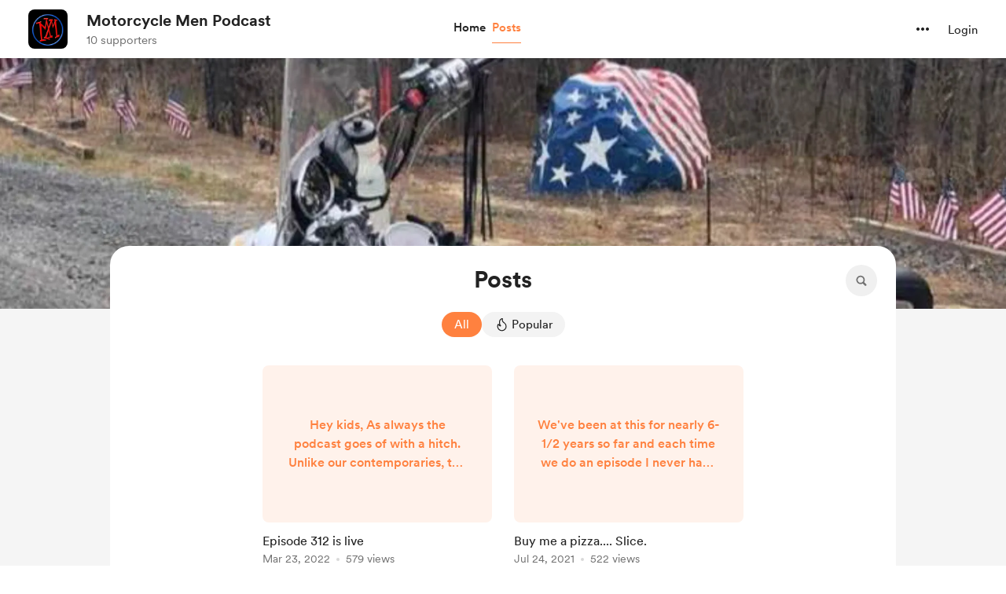

--- FILE ---
content_type: application/javascript
request_url: https://cdn.buymeacoffee.com/static/prod/11.3.8/build/assets/ArrowThicker-eb8c5e3e.js
body_size: 52
content:
import{o as l,c as t,a as i,n as s}from"./app-212b941c.js";const h=["aria-label","width","height"],n={__name:"ArrowThicker",props:{fillClass:{default:"fill-white"},width:{default:"32"},height:{default:"32"}},setup(a){return(e,r)=>(l(),t("svg",{"aria-label":e.$t("lang.a11y.svg.arrow"),width:a.width,height:a.height,viewBox:"0 0 32 32",fill:"none",xmlns:"http://www.w3.org/2000/svg"},[i("path",{class:s(a.fillClass),d:"M13.2929 20.7071C13.659 21.0732 14.2384 21.0961 14.6312 20.7758L14.7071 20.7071L18.7071 16.7071C19.0732 16.341 19.0961 15.7616 18.7758 15.3688L18.7071 15.2929L14.7071 11.2929C14.3166 10.9024 13.6834 10.9024 13.2929 11.2929C12.9268 11.659 12.9039 12.2384 13.2242 12.6312L13.2929 12.7071L16.586 16L13.2929 19.2929C12.9268 19.659 12.9039 20.2384 13.2242 20.6312L13.2929 20.7071Z",fill:"black"},null,2)],8,h))}};export{n as _};
